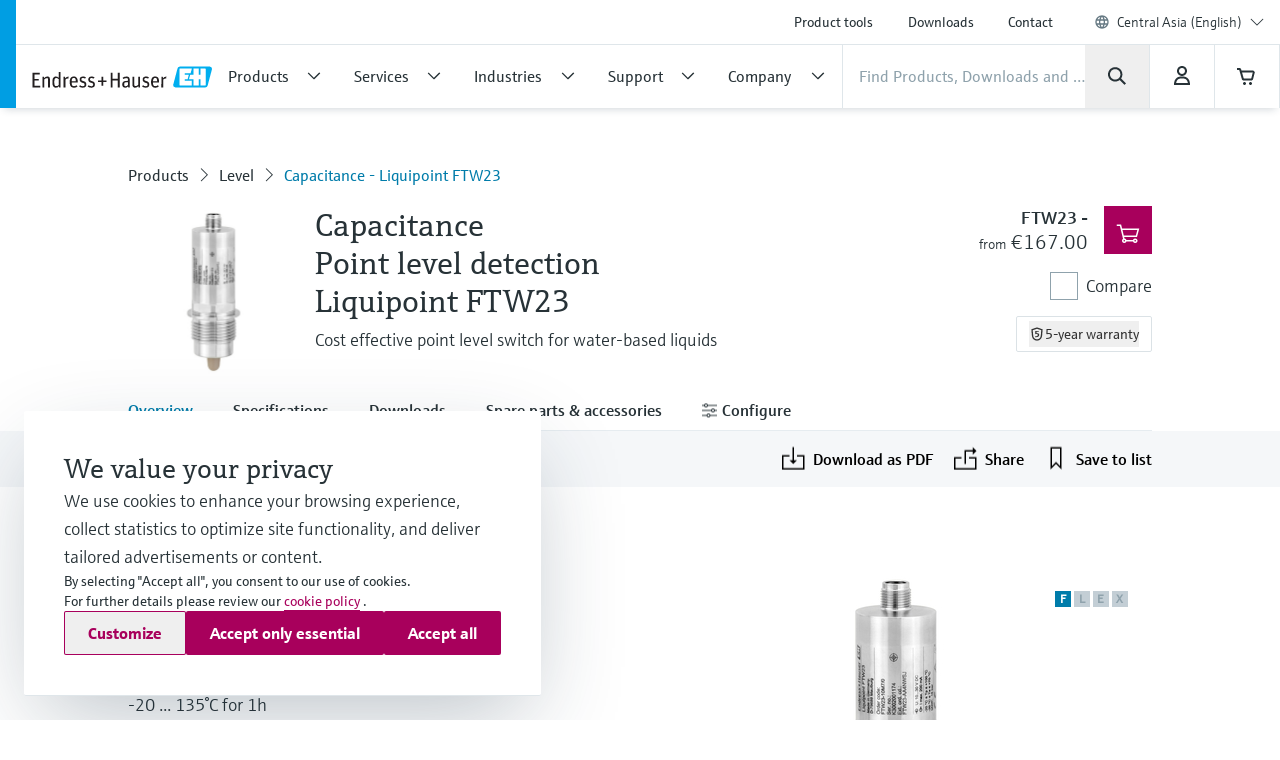

--- FILE ---
content_type: application/javascript; charset=utf-8
request_url: https://www.casc.endress.com/_/maintenance_mode/en
body_size: 220
content:
if(!window.eh) { window.eh = {} }; window.eh.maintenanceInfo = {"creationDate":"2026-01-28T21:54:05.367Z","nebp":{"enabled":true,"maintenanceEnabled":false,"maintenanceAnnouncementEnabled":false,"start":"2023-12-08T00:00:00.368Z","end":"2023-12-08T00:00:00.368Z","announcementStart":"2023-12-08T00:00:00.368Z","announcementEnd":"2023-12-08T00:00:00.368Z","inMaintenanceModeAnnnouncement":false,"inMaintenanceMode":false,"available":true,"maintenanceInfo":"Estimated downtime: 12/8/23 to 12/8/23 (UTC)","maintenanceCompletedText":"Please return on 12/8/23 (UTC), when we expect the maintenance period to be completed."},"productGuide":{"enabled":true,"maintenanceEnabled":false,"maintenanceAnnouncementEnabled":false,"start":"2021-10-24T00:00:00.368Z","end":"2021-10-24T00:00:00.368Z","announcementStart":"2021-10-24T00:00:00.368Z","announcementEnd":"2021-10-24T00:00:00.368Z","inMaintenanceModeAnnnouncement":false,"inMaintenanceMode":false,"available":true,"maintenanceInfo":"Estimated downtime: 10/24/21 to 10/24/21 (UTC)","maintenanceCompletedText":"Please return on 10/24/21 (UTC), when we expect the maintenance period to be completed."},"myDocuments":{"enabled":true,"maintenanceEnabled":false,"maintenanceAnnouncementEnabled":false,"start":"2026-01-25T00:00:00.368Z","end":"2026-01-25T00:00:00.368Z","announcementStart":"2026-01-25T00:00:00.368Z","announcementEnd":"2026-01-25T00:00:00.368Z","inMaintenanceModeAnnnouncement":false,"inMaintenanceMode":false,"available":true,"maintenanceInfo":"*my-documents.maintenance.tooltip-text","maintenanceCompletedText":"*my-documents.message-maintenance.completed"}}; document.dispatchEvent(new Event('MaintenanceInfo:loaded'));

--- FILE ---
content_type: image/svg+xml
request_url: https://www.casc.endress.com/pc/icons/eh-phone-55865512.svg
body_size: 368
content:
<svg width="24" height="24" viewBox="0 0 24 24" fill="none" xmlns="http://www.w3.org/2000/svg">
<path fill-rule="evenodd" clip-rule="evenodd" d="M4.95276 13.8938C2.21909 11.1601 2.21909 6.72799 4.95276 3.99432L5.30075 3.64633C6.0818 2.86528 7.34813 2.86528 8.12917 3.64633L10.1205 5.63766C10.9015 6.41871 10.9015 7.68504 10.1205 8.46609L9.12494 9.46165C10.527 11.6182 12.3657 13.4569 14.5223 14.859L15.5178 13.8634C16.2989 13.0824 17.5652 13.0824 18.3462 13.8634L20.3377 15.8549C21.1187 16.6359 21.1187 17.9022 20.3377 18.6833L19.9897 19.0313C17.256 21.7649 12.8239 21.7649 10.0902 19.0313L4.95276 13.8938ZM6.36698 5.40853C4.41436 7.36115 4.41436 10.527 6.36698 12.4796L11.5044 17.617C13.457 19.5697 16.6229 19.5697 18.5755 17.6171L18.9235 17.2691L16.932 15.2776L15.8088 16.4008C15.2202 16.9895 14.3017 17.0903 13.5994 16.6434C11.0802 15.0402 8.94367 12.9037 7.34055 10.3845C6.89362 9.6822 6.99444 8.76372 7.58307 8.17509L8.70629 7.05187L6.71496 5.06055L6.36698 5.40853Z" fill="#273237"/>
</svg>
